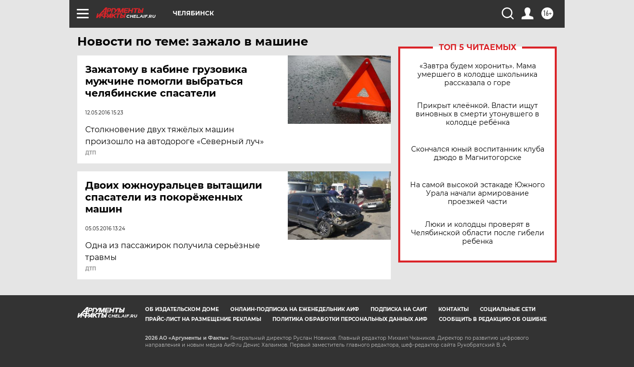

--- FILE ---
content_type: text/html
request_url: https://tns-counter.ru/nc01a**R%3Eundefined*aif_ru/ru/UTF-8/tmsec=aif_ru/552949594***
body_size: -72
content:
4E0F750E697C6937X1769761079:4E0F750E697C6937X1769761079